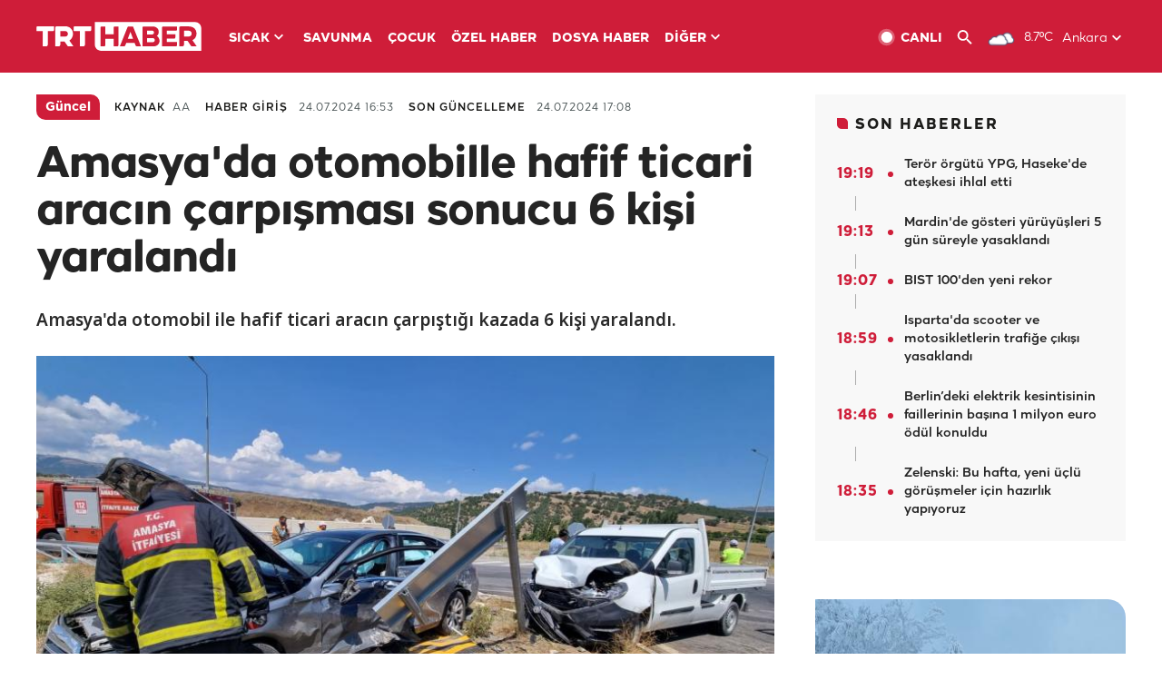

--- FILE ---
content_type: text/html; charset=UTF-8
request_url: https://istatistik.trthaber.com/service/api/get-ip-address
body_size: 53
content:
{"ip":"3.144.192.208"}

--- FILE ---
content_type: text/html; charset=utf-8
request_url: https://www.google.com/recaptcha/api2/aframe
body_size: 265
content:
<!DOCTYPE HTML><html><head><meta http-equiv="content-type" content="text/html; charset=UTF-8"></head><body><script nonce="nlflmDI6vpKbnTihHaqh0A">/** Anti-fraud and anti-abuse applications only. See google.com/recaptcha */ try{var clients={'sodar':'https://pagead2.googlesyndication.com/pagead/sodar?'};window.addEventListener("message",function(a){try{if(a.source===window.parent){var b=JSON.parse(a.data);var c=clients[b['id']];if(c){var d=document.createElement('img');d.src=c+b['params']+'&rc='+(localStorage.getItem("rc::a")?sessionStorage.getItem("rc::b"):"");window.document.body.appendChild(d);sessionStorage.setItem("rc::e",parseInt(sessionStorage.getItem("rc::e")||0)+1);localStorage.setItem("rc::h",'1769531048331');}}}catch(b){}});window.parent.postMessage("_grecaptcha_ready", "*");}catch(b){}</script></body></html>

--- FILE ---
content_type: application/javascript; charset=utf-8
request_url: https://fundingchoicesmessages.google.com/f/AGSKWxWOCuf2pXe6F5vUnCU6dPSWmY3hwNSIz1nLjFGcY8_sicEktixNDDnnztCL1ElBb-1ksJrAMQrOWD6BSOBwJ6Eh6YMt4tP1ZgOYDLy8NFAxcjBg_3RH3MNtwhWBqHU8DsiIPo9wS9h7WwrkHLHcpUE60asWpzxUqIbVMhYPjX-k_YqK_M8JUV5rZDs5/__js/ads.js/adscroll./default_oas./adsword./150-500.
body_size: -1288
content:
window['2edafaf4-7dd8-4991-9a9a-80f4aa99ef20'] = true;

--- FILE ---
content_type: image/svg+xml
request_url: https://trthaberstatic.cdn.wp.trt.com.tr/static/images/logo.svg
body_size: 863
content:
<svg xmlns="http://www.w3.org/2000/svg" width="184" height="32" fill="none" viewBox="0 0 184 32">
    <path fill="#fff" fill-rule="evenodd" d="M32.067 16.287h-5.452v-6.02h5.452c1.922 0 2.927 1.514 2.927 3.01 0 1.164-.795 3.01-2.927 3.01zm-.064-11.3H22.46c-.825 0-1.494.687-1.494 1.536v20.596h3.682c1.104 0 2-.92 2-2.056v-3.396h4.575l3.712 5.452h6.158l-4.447-6.468.518-.333c2.081-1.34 3.48-4.156 3.48-7.008 0-5.72-4.48-8.324-8.641-8.324zM7.108 27.119h3.682c1.105 0 2-.92 2-2.056V10.334h5.197c.94 0 1.7-.783 1.7-1.749V4.986H1.304C.7 4.986.21 5.49.21 6.11v4.225h6.898V27.12zM48.262 27.119h3.682c1.104 0 2-.92 2-2.056V10.334h5.196c.94 0 1.702-.783 1.702-1.749V4.986H42.457c-.604 0-1.093.503-1.093 1.123v4.225h6.898V27.12zM182.724 32H71.782c-3.84 0-6.953-3.113-6.953-6.953V.105h110.942c3.84 0 6.953 3.113 6.953 6.954v24.94z" clip-rule="evenodd"/>
    <path fill="#CF1D39" fill-rule="evenodd" d="M72.529 5.08h3.896v8.734h9.238V6.493c0-.91.503-1.413 1.413-1.413h3.897v20.58c0 .911-.503 1.414-1.414 1.414h-3.896v-8.421h-9.238v7.007c0 .911-.503 1.414-1.414 1.414h-3.896V6.493c0-.91.503-1.413 1.414-1.413zM101.282 18.81h5.906l-2.952-7.823-2.954 7.824zm-8.735 8.264l8.358-20.895c.283-.754.848-1.1 1.634-1.1h4.555l8.83 21.995h-4.462c-.816 0-1.32-.345-1.602-1.13l-1.005-2.64h-9.239l-1.005 2.64c-.283.785-.786 1.13-1.603 1.13h-4.461zM128.593 22.519c1.791 0 2.608-.88 2.608-2.263s-.817-2.263-2.608-2.263h-5.845v4.526h5.845zm-.692-8.547c1.478 0 2.451-.723 2.451-2.168 0-1.446-.973-2.168-2.451-2.168h-5.153v4.336h5.153zm-10.306 13.102V6.494c0-.911.504-1.414 1.415-1.414h9.677c4.242 0 6.944 2.576 6.944 6.033 0 2.01-.848 3.613-2.137 4.524 1.509.911 2.985 2.86 2.985 5.279 0 3.582-2.481 6.158-6.661 6.158h-12.223zM139.264 27.074V6.494c0-.912.502-1.414 1.414-1.414h15.176v3.33c0 .912-.502 1.414-1.414 1.414h-9.898v3.96h9.427v3.33c0 .91-.504 1.413-1.414 1.413h-8.013v3.802h11.312v3.332c0 .91-.502 1.413-1.414 1.413h-15.176zM168.674 16.254c1.98 0 3.395-1.35 3.395-3.238 0-1.886-1.415-3.238-3.395-3.238h-5.062v6.476h5.062zm-10.375 10.784V6.445c0-.781.634-1.414 1.415-1.414h9.022c5.157 0 8.709 3.081 8.709 7.985 0 3.458-1.855 6.131-4.558 7.231l4.716 6.791h-5.942l-4.151-6.036h-3.898v4.212c0 1.007-.818 1.824-1.76 1.824h-3.553z" clip-rule="evenodd"/>
</svg>
